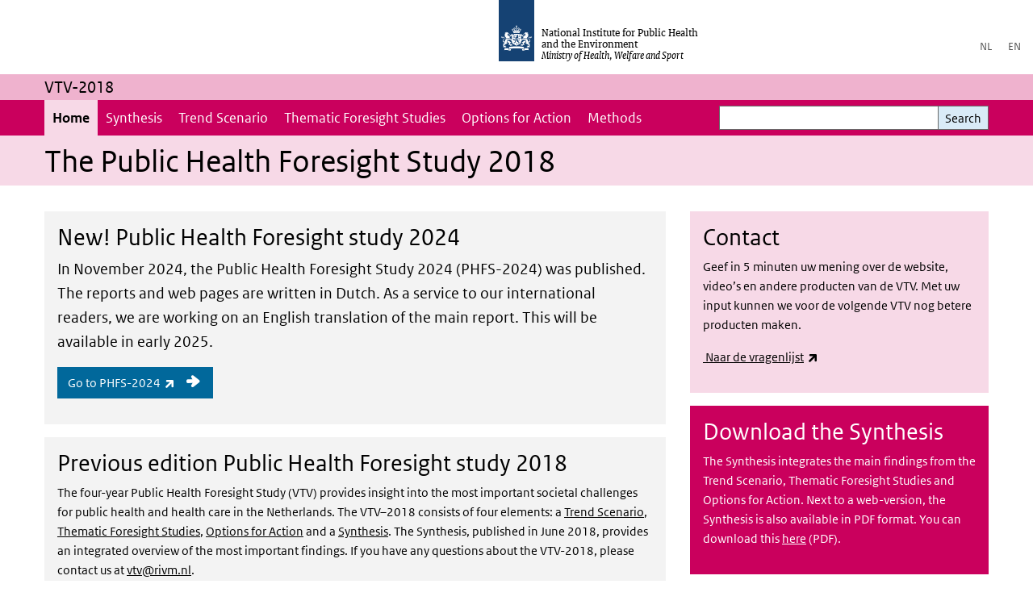

--- FILE ---
content_type: text/html; charset=UTF-8
request_url: https://www.vtv2018.nl/en
body_size: 27176
content:
<!DOCTYPE html>
<html lang="en" dir="ltr">
  <head>
    <meta charset="utf-8" />
<link rel="canonical" href="http://www.vtv2018.nl/en" />
<link rel="shortlink" href="http://www.vtv2018.nl/en" />
<link rel="apple-touch-icon" sizes="180x180" href="/themes/custom/sdv_theme/favicon_180x180.png" />
<meta name="twitter:card" content="summary_large_image" />
<meta name="msapplication-tileimage" content="/themes/custom/sdv_theme/favicon.png" />
<meta name="MobileOptimized" content="width" />
<meta name="HandheldFriendly" content="true" />
<meta name="viewport" content="width=device-width, initial-scale=1.0" />
<meta http-equiv="x-ua-compatible" content="ie=edge" />
<link rel="icon" href="/themes/custom/sdv_theme/favicon.ico" type="image/vnd.microsoft.icon" />
<link rel="alternate" hreflang="en" href="http://www.vtv2018.nl/en" />
<link rel="alternate" hreflang="nl" href="http://www.vtv2018.nl/" />

    <title>The Public Health Foresight Study 2018 | Volksgezondheid Toekomst Verkenning</title>
    <link rel="stylesheet" media="all" href="/sites/default/files/css/css_PJAeFJh5cZ5MWuZ-H2xNxHgzECVueuVIsVLAVo6so2E.css?delta=0&amp;language=en&amp;theme=sdv_theme&amp;include=eJxNjW0KwyAQBS8keiRZ41LXaLT70cbbt5SG9s-DGRheGkNFGWZkqrsUIxGl2gJbWm4bjCGzTWgeKpwOT2107Jf7oqt3Q17RKILp2EafDRXDP7gJDLf3UZGr_hlvx7TUSApmJ0sUe0gg6B6ETwmf9X1ka_gCsZRGkw" />
<link rel="stylesheet" media="all" href="/sites/default/files/css/css_O3p3uLBqBYQDyUONynVKkMYiRDLf5yo6ipIOBSyOiNo.css?delta=1&amp;language=en&amp;theme=sdv_theme&amp;include=eJxNjW0KwyAQBS8keiRZ41LXaLT70cbbt5SG9s-DGRheGkNFGWZkqrsUIxGl2gJbWm4bjCGzTWgeKpwOT2107Jf7oqt3Q17RKILp2EafDRXDP7gJDLf3UZGr_hlvx7TUSApmJ0sUe0gg6B6ETwmf9X1ka_gCsZRGkw" />
<link rel="stylesheet" media="print" href="/sites/default/files/css/css_TwWO3He2EUbcdm1Y2-X0FHvioU21oU0rRGllHYMu70M.css?delta=2&amp;language=en&amp;theme=sdv_theme&amp;include=eJxNjW0KwyAQBS8keiRZ41LXaLT70cbbt5SG9s-DGRheGkNFGWZkqrsUIxGl2gJbWm4bjCGzTWgeKpwOT2107Jf7oqt3Q17RKILp2EafDRXDP7gJDLf3UZGr_hlvx7TUSApmJ0sUe0gg6B6ETwmf9X1ka_gCsZRGkw" />

    <script src="/themes/custom/bootstrap_rijkshuisstijl/js/jquery.min.js?v=3.7.1"></script>

  </head>
  <body>
  <a id="back-to-top-focus" tabindex="-1"></a>
  <nav id="skipnav" class="skipnav list-group">
    <a href="#main-title" class="sr-only sr-only-focusable list-group-item-info">Skip to main content</a>
    <a href="#navbar-main" class="sr-only sr-only-focusable list-group-item-info">Skip to main navigation</a>
  </nav>
    <script type="text/javascript">
// <![CDATA[
(function(window, document, dataLayerName, id) {
window[dataLayerName]=window[dataLayerName]||[],window[dataLayerName].push({start:(new Date).getTime(),event:"stg.start"});var scripts=document.getElementsByTagName('script')[0],tags=document.createElement('script');
function stgCreateCookie(a,b,c){var d="";if(c){var e=new Date;e.setTime(e.getTime()+24*c*60*60*1e3),d="; expires="+e.toUTCString();f=""}document.cookie=a+"="+b+d+f+"; path=/"}
var isStgDebug=(window.location.href.match("stg_debug")||document.cookie.match("stg_debug"))&&!window.location.href.match("stg_disable_debug");stgCreateCookie("stg_debug",isStgDebug?1:"",isStgDebug?14:-1);
var qP=[];dataLayerName!=="dataLayer"&&qP.push("data_layer_name="+dataLayerName);isStgDebug&&qP.push("stg_debug");var qPString=qP.length>0?("?"+qP.join("&")):"";
tags.async=!0,tags.src="https://statistiek.rijksoverheid.nl/containers/"+id+".js"+qPString,scripts.parentNode.insertBefore(tags,scripts);
!function(a,n,i){a[n]=a[n]||{};for(var c=0;c<i.length;c++)!function(i){a[n][i]=a[n][i]||{},a[n][i].api=a[n][i].api||function(){var a=[].slice.call(arguments,0);"string"==typeof a[0]&&window[dataLayerName].push({event:n+"."+i+":"+a[0],parameters:[].slice.call(arguments,1)})}}(i[c])}(window,"ppms",["tm","cm"])
})(window, document, 'dataLayer', '8d1db5dd-2d04-4aff-9db2-fed037b857e2');
// ]]>
</script><noscript><iframe src="https://statistiek.rijksoverheid.nl/containers/8d1db5dd-2d04-4aff-9db2-fed037b857e2/noscript.html" title="Piwik PRO embed snippet" height="0" width="0" style="display:none;visibility:hidden" aria-hidden="true"></iframe></noscript>
      <div class="dialog-off-canvas-main-canvas" data-off-canvas-main-canvas>
    

<div class="layout-container">

  
          
  
<header id="header" class="header   ">
  <div class="logo">
                  <img src="/themes/custom/sdv_theme/logo.svg" width="44" height="77" alt="Government logo" class="logo-image" />
              <span class="wordmark">
      <span class="sender xs-sr-only sm-sr-only d-md-block d-lg-block d-xl-block">National Institute for Public Health and the Environment</span>
      <span class="secondary-sender xs-sr-only sm-sr-only d-md-block d-lg-block d-xl-block">Ministry of Health, Welfare and Sport</span>
    </span>
  </div>
  </header>
  
  <div class="navbar-topnav">
    <div class="container">
      <div class="topnavwrapper">
        
              <ul class="menu top-navigation navbar-nav">
                    <li class="nav-item">
                                        <a href="https://www.vtv2018.nl/"  class="nav-link">NL</a>
              </li>
                <li class="nav-item">
                                        <a href="https://www.vtv2018.nl/en"  class="nav-link">EN</a>
              </li>
        </ul>
  


        
      </div>
    </div>
  </div>

                    <div class="navbar-titlebar">
          <div class="container">
            VTV-2018 
          </div>
        </div>
      
      <div class="parentnav">
        <div class="navspan">
          <nav class="navbar-nav navbar-expand-lg navbar-full navbar-branded navbar-border" id="navbar-main">
            <div class="container">

              <div class="buttons">
                <button class="navbar-toggler icon-menu" id="menuButton" type="button" data-toggle="collapse" data-target="#navbarResponsive" aria-controls="navbarResponsive" aria-expanded="false">Menu
                </button>

                                <div class="collapse d-lg-flex clearfix" id="navbarResponsive">
                                

                          <ul class="navbar-nav">
        
                    <li class="nav-item active">
                              <a href="/en/node/11" class="nav-item active nav-link is-active" data-drupal-link-system-path="node/11">Home</a>
            </li>
                <li class="nav-item">
                              <a href="/en/node/721" title="Synthese" class="nav-item nav-link" data-drupal-link-system-path="node/721">Synthesis</a>
            </li>
                <li class="nav-item">
                              <a href="/en/node/4" class="nav-item nav-link" data-drupal-link-system-path="node/4">Trend Scenario</a>
            </li>
                <li class="nav-item">
                              <a href="/en/node/341" class="nav-item nav-link" data-drupal-link-system-path="node/341">Thematic Foresight Studies</a>
            </li>
                <li class="nav-item">
                              <a href="/en/options-for-actions-for-3-challenges" class="nav-item nav-link" data-drupal-link-system-path="node/651">Options for Action</a>
            </li>
                <li class="nav-item">
                              <a href="/en/node/991" class="nav-item nav-link" data-drupal-link-system-path="node/991">Methods</a>
            </li>
        </ul>
  



  

  

                  
              <ul class="menu top-navigation navbar-nav">
                    <li class="nav-item">
                                        <a href="https://www.vtv2018.nl/"  class="nav-link">NL</a>
              </li>
                <li class="nav-item">
                                        <a href="https://www.vtv2018.nl/en"  class="nav-link">EN</a>
              </li>
        </ul>
  


                </div>
                
                                <button class="navbar-toggler navbar-toggler-right auto-sm icon-zoek collapsed" id="searchButton" type="button" data-toggle="collapse" data-target="#searchformResponsive" aria-controls="searchformResponsive" aria-expanded="false"><span class="sr-only">Search form</span>
                </button>
                
                <div class="collapse d-lg-flex clearfix" id="searchformResponsive">
                                      <div class="nav-search">
            <form action="/en/search" method="get" id="views-exposed-form-zoekresultaten-page-search-dummy" accept-charset="UTF-8" novalidate>
  <div class="form-inline">
  
<div class="js-form-item js-form-type-search form-type-search js-form-item-search form-item-search">
      <label for="edit-search">Search</label>
        <div class="search-wrapper">
  <input data-drupal-selector="edit-search" type="search" id="edit-search" name="search" value="" size="30" maxlength="128" class="form-search form-control">
</div>

        </div>
<div data-drupal-selector="edit-actions" class="form-actions js-form-wrapper form-group" id="edit-actions">
<button data-drupal-selector="edit-submit-zoekresultaten" type="submit" id="edit-submit-zoekresultaten" class="button js-form-submit form-submit btn btn-primary">Search</button>
</div>

</div>

</form>

  
  </div>

                                  </div>

              </div>

            </div>
          </nav>
        </div>

    
                <nav  class="navbar-nav navbar-branded-light">
        <div class="container">
        
                   <a id="main-title" tabindex="-1"></a>                                              <h1>The Public Health Foresight Study 2018</h1>
                  
        
        </div>
      </nav>
      
      
        <div data-drupal-messages-fallback class="hidden"></div>

  

  

  <main role="main">

  <div class="layout-local">
          
  
  </div>

  <div class="layout-content" id="top">
          <div class="views-element-container" id="block-views-block-back-to-top-block-link">
  
    
      <div><div class="view view-back-to-top view-id-back_to_top view-display-id-block_link js-view-dom-id-4046ad4372475a2ad0a65d745912c6b0914e7530e37523461a5c0d6d0d9390bc">
  
    
      
  
    
  <div class="view-more">
    </div>

    </div>
</div>

  </div>
      



<article class="sdv-landingspagina full">

      
  
  
        
  <div class="container">
    <div class="row">

      <div class="col-lg-12">
        <div class="row">

          
          <div class="col-lg-8 ">

          
          
          
                      



  
  


  <div class="par content-block-wrapper bg-gray-lightest">


<div class="container container-spacer-sm content with-background clearfix" data-color="bg-gray-lightest">
    
                            
                <h2>New! Public Health Foresight study 2024</h2>

<p class="lead">In November 2024, the Public Health Foresight Study 2024 (PHFS-2024) was published. The reports and web pages are written in Dutch. As a service to our international readers, we are working on an English translation of the main report. This will be available in early 2025.&nbsp;</p>

<p><span class="cta-button cta-button-alt"><a href="https://www.volksgezondheidtoekomstverkenning.nl/vtv-2024">Go to PHFS-2024</a></span></p>


          
      </div>
</div>




  
  


  <div class="par content-block-wrapper bg-gray-lightest">


<div class="container container-spacer-sm content with-background clearfix" data-color="bg-gray-lightest">
    
                            
                <h2><span><span><span>Previous edition Public Health Foresight study 2018 </span></span></span></h2>

<p>The four-year Public Health Foresight Study (VTV) provides insight into the most important societal challenges for public health and health care in the Netherlands. The VTV–2018 consists of four elements: a <a href="https://www.vtv2018.nl/en/node/4">Trend Scenario</a>, <a href="https://www.vtv2018.nl/en/node/441">Thematic Foresight Studies</a>, <a href="/en/handelingsopties">Options for Action</a> and a <a href="https://www.vtv2018.nl/en/node/721">Synthesis</a>. The Synthesis, published in June 2018, provides an integrated overview of the most important findings. If you have any questions about the VTV-2018, please contact us at <a href="vtv2018@rivm.nl">vtv@rivm.nl</a>.</p>


          
      </div>
</div>




  
  


  <div class="par content-block-wrapper bg-dark-blue">


<div class="container container-spacer-sm content with-background clearfix" data-color="bg-dark-blue">
    
                  <h3 class="content-block-title icons-txt par-title ">State Secretary receives Public Health Foresight Study</h3>
          
                <div data-embed-button="afbeelding" data-entity-embed-display="entity_reference:media_thumbnail" data-entity-embed-display-settings="{&quot;image_style&quot;:&quot;medium&quot;,&quot;image_link&quot;:&quot;&quot;}" data-entity-type="media" data-entity-uuid="ce34698f-f68a-49eb-a7e4-625b1460b13d" class="align-left embedded-entity" data-langcode="en">    

<img loading="lazy" src="/sites/default/files/styles/medium/public/2018-06/aanbieding_1.jpg?itok=pfwBIPmw" width="220" height="199" alt class="single-image image-style-medium">


</div>


<p>On June 19, Paul Blokhuis, State Secretary for Health, Welfare and Sport, received the Public Health Foresight Study.</p>

<p><a href="https://www.rivm.nl/en/Documents_and_publications/Common_and_Present/Newsmessages/2018/Our_future_Public_Health_ageing_healthily_but_also_major_future_challenges">Read this news item (in English) at www.rivm.nl </a></p>


          
      </div>
</div>




  
  


  <div class="par content-block-wrapper bg-dark-blue-lightest">


<div class="container container-spacer-sm content with-background clearfix" data-color="bg-dark-blue-lightest">
    
                  <h2 class="content-block-title icons-txt par-title ">About the Public Health Foresight Study</h2>
          
                <p><span><span>The Public Health Foresight Study is a product of the National Institute for Public Health and the Environment (RIVM). It is commissioned by the Ministry of Health, Welfare and Sport. Various stakeholders from policy, research and health care practice are consulted by RIVM for the production of the Public Health Foresight Study.</span></span></p>


          
      </div>
</div>
  


<div class="sharing-wrapper">
  <div class="container container-spacer-sm">
        <hr>
    <div class="row">
  <div class="col-sm-12">
    <ul class="common">
            <li>
        <a href="https://www.facebook.com/sharer.php?u=https%3A//www.vtv2018.nl/en/node/11" class="icon icon-facebook facebook" title="Share this page by Facebook"><span>Facebook</span></a>
      </li>
                  <li>
        <a href="https://x.com/intent/post?url=https%3A//www.vtv2018.nl/en/node/11" class="icon icon-x-twitter twitter" title="Share this page by X"><span>X</span></a>
      </li>
                  <li>
        <a href="https://www.linkedin.com/sharing/share-offsite/?url=https%3A//www.vtv2018.nl/en/node/11&amp;mini=true" class="icon icon-linked-in linkedin" title="Share this page by LinkedIn"><span>LinkedIn</span></a>
      </li>
                      </ul>
  </div>
</div>

  </div>
</div>

          
                    <div class="comments">
            
          </div>
          
          </div>

                <aside class="col-lg-4" role="complementary">

          
          



  
  


  <div class="par content-block-wrapper bg-brand-lightest">


<div class="container container-spacer-sm content with-background clearfix" data-color="bg-brand-lightest">
    
                  <h2 class="content-block-title icons-txt par-title ">Contact</h2>
          
                <drupal-entity data-align="right" data-embed-button="afbeelding" data-entity-embed-display="entity_reference:media_thumbnail" data-entity-embed-display-settings="{&quot;image_style&quot;:&quot;thumbnail&quot;,&quot;image_link&quot;:&quot;&quot;}" data-entity-type="media" data-entity-uuid="32456e63-2ec7-4d26-80f7-2782f65787d3"></drupal-entity>

<p><span><span>Geef in 5 minuten uw mening over de website, video’s en andere producten van de VTV. Met uw input kunnen we voor de volgende VTV nog betere producten maken.</span></span></p>

<p><a href="https://www.formdesk.com/rivm/VTV-producten"><span><span> </span></span><span><span><span>Naar de vragenlijst</span></span></span></a></p>

          
      </div>
</div>




  
  


  <div class="par content-block-wrapper bg-brand">


<div class="container container-spacer-sm content with-background clearfix" data-color="bg-brand">
    
                  <h2 class="content-block-title icons-txt par-title ">Download the Synthesis</h2>
          
                <p><span><span>The Synthesis integrates the main findings from the Trend Scenario, Thematic Foresight Studies and Options for Action. Next to a web-version, the Synthesis is also available in PDF format. You can download this <a href="http://www.vtv2018.nl/sites/default/files/2018-11/LR_116406_010947_VTV_kernboodschappen_ENG_V5.pdf">here</a> (PDF).</span></span></p>


          
      </div>
</div>
  




  <div class="par links-wrapper rivm-style">

    <div class="container container-spacer-sm" data-color="">
  
            <h3 class="sr-only links-title icons-txt par-title ">Nieuw</h3>
                <ul  class="list-group simple">
            <li>
                  <a href="/en/node/591" class="list-group-item icon-pijl-rechts">
            Key messages
          </a>
              </li>
            <li>
                  <a href="https://www.vtv2018.nl/en/node/721" class="list-group-item icon-pijl-rechts">
            Synthesis
          </a>
              </li>
            <li>
                  <a href="https://www.vtv2018.nl/en/handelingsopties" class="list-group-item icon-pijl-rechts">
            Options for action
          </a>
              </li>
          </ul>
  
      </div>
</div>





  
    


  <div class="par content-block-wrapper bg-dark-blue">


<div class="container container-spacer-sm content with-background clearfix" data-color="bg-dark-blue">
    
                  <h3 class="content-block-title icons-txt par-title icon-gallery">SDGs and PHFS-2018</h3>
          
                <p>Bekijk de infographic over de Sustainable Development Goals (SDGs) en de VTV-2018.</p>

<a href="https://www.vtv2018.nl/infographic-sdg-en-vtv" target="1"><div data-embed-button="afbeelding" data-entity-embed-display="entity_reference:media_thumbnail" data-entity-embed-display-settings="{&quot;image_style&quot;:&quot;&quot;,&quot;image_link&quot;:&quot;&quot;}" data-entity-type="media" data-entity-uuid="34db9a91-2a3d-4c06-a870-6d79ad25af87" class="align-left embedded-entity" data-langcode="en">    

<img loading="lazy" src="/sites/default/files/2019-02/infographic_sdg_voor_website_vtv2018_uitsnede.jpg" width="598" height="520" alt>

</div>
</a>


          
      </div>
</div>




  
  


  <div class="par content-block-wrapper bg-brand-lightest">


<div class="container container-spacer-sm content with-background clearfix" data-color="bg-brand-lightest">
    
                  <h2 class="content-block-title icons-txt par-title ">Zie ook</h2>
          
                <ul>
	<li><a href="https://www.vtv2018.nl/document/factsheet-vtv-2018-mei-2017">Factsheet 'VTV-2018 in het kort'</a></li>
	<li><a href="http://www.eengezondernederland.nl/">VTV-2014 'Een gezonder Nederland'</a></li>
	<li><a href="http://www.staatvenz.nl/">De Staat van Volksgezondheid en Zorg</a></li>
	<li><a href="http://www.vzinfo.nl/">Volksgezondheidenzorg.info</a></li>
	<li><a href="http://www.rivm.nl/">RIVM.nl</a></li>
</ul>


          
      </div>
</div>


          
        </aside>
        
        </div>
      </div>
    
    </div>
  </div>

</article>




  <div id="block-deeldezepagina" class="sharing-wrapper">
  <div class="container container-spacer-sm">
          <div class="row">
      <div class="col-sm-12">
        <h2>Share this page</h2>
      </div>
    </div>
          <hr>
          <div class="row">
  <div class="col-sm-12">
    <ul class="common">
            <li>
        <a href="https://www.facebook.com/sharer.php?u=https%3A//www.vtv2018.nl/en/node/11" class="icon icon-facebook facebook" title="Share this page by Facebook"><span>Facebook</span></a>
      </li>
                  <li>
        <a href="https://x.com/intent/post?url=https%3A//www.vtv2018.nl/en/node/11" class="icon icon-x-twitter twitter" title="Share this page by X"><span>X</span></a>
      </li>
                  <li>
        <a href="https://www.linkedin.com/sharing/share-offsite/?url=https%3A//www.vtv2018.nl/en/node/11&amp;mini=true" class="icon icon-linked-in linkedin" title="Share this page by LinkedIn"><span>LinkedIn</span></a>
      </li>
                  <li>
        <a href="https://wa.me/send?text=https%3A//www.vtv2018.nl/en/node/11" data-action="share/whatsapp/share" class="icon icon-whatsapp whatsapp" target="_blank" title="Share this page by WhatsApp"><span>WhatsApp</span></a>
      </li>
                  <li>
        <a href="mailto:?body=https%3A//www.vtv2018.nl/en/node/11" class="icon icon-email email" title="Share this page by Email"><span>Email</span></a>
      </li>
          </ul>
  </div>
</div>

      </div>
</div>

  
  </div>

</main>

      <footer class="footer ">
  <div class="container">
    <div class="row">
      
                    <div class="col-sm-3">
<div aria-labelledby="block-voet-menu" id="block-voet" class="block block-menu navigation menu--footer">
      
  <h2 id="block-voet-menu">Service</h2>
  

        
              <ul class="navbar-nav">
                    <li class="nav-item">
                                        <a href="/en/node/231"  class="nav-link">Frequently asked questions (in Dutch)</a>
              </li>
                <li class="nav-item">
                                        <a href="/en/contact"  title="Contact" class="nav-link">Contact</a>
              </li>
                <li class="nav-item">
                                        <a href="/en/cookies"  title="Cookies VTV2018" class="nav-link">Cookies</a>
              </li>
                <li class="nav-item">
                                        <a href="https://www.vtv2018.nl/disclaimer"  title="Disclaimer VTV2018" class="nav-link">Disclaimer (in Dutch)</a>
              </li>
                <li class="nav-item">
                                        <a href="/en/node/1281"  class="nav-link">Toegankelijkheid</a>
              </li>
        </ul>
  


  </div>
</div>
<div class="col-sm-3">
<div aria-labelledby="block-footer2-menu" id="block-footer2" class="block block-menu navigation menu--footer-2">
      
  <h2 id="block-footer2-menu">About this site</h2>
  

        
              <ul class="navbar-nav">
                    <li class="nav-item">
                                        <a href="/en/node/10"  title="About this study" class="nav-link">About this study</a>
              </li>
                <li class="nav-item">
                                        <a href="/en/node/31"  title="Who contributes to this study" class="nav-link">Who contributes to this study</a>
              </li>
                <li class="nav-item">
                                        <a href="/en/node/251"  title="Archive (in Dutch)" class="nav-link">Archive (in Dutch)</a>
              </li>
                <li class="nav-item">
                                        <a href="/en/node/1101"  class="nav-link">Downloads</a>
              </li>
        </ul>
  


  </div>
</div>

  
          </div>
  </div>
</footer>
  
    </div>   
</div>
  </div>

    
    <script type="application/json" data-drupal-selector="drupal-settings-json">{"path":{"baseUrl":"\/","pathPrefix":"en\/","currentPath":"node\/11","currentPathIsAdmin":false,"isFront":true,"currentLanguage":"en"},"pluralDelimiter":"\u0003","suppressDeprecationErrors":true,"ajaxPageState":{"libraries":"[base64]","theme":"sdv_theme","theme_token":null},"ajaxTrustedUrl":{"\/en\/search":true},"sdv_ckeditor":{"headings":[{"model":"htmlDivBgBrandLightest","view":{"name":"div","classes":"bg-brand-lightest blockPadding"},"priority":"normal"},{"model":"spanCTA","view":{"name":"span","classes":"cta-button"},"priority":"low"},{"model":"spanCTAAlternative","view":{"name":"span","classes":"cta-button cta-button-alt"},"priority":"high"},{"model":"spanCTAAlternative2","view":{"name":"span","classes":"cta-button cta-button-alt-2"},"priority":"high"},{"model":"htmlPre","view":{"name":"pre","classes":""},"priority":"normal"},{"model":"spanAlignCenter","view":{"name":"span","classes":"text-align-center w100"},"priority":"normal"},{"model":"spanAlignRight","view":{"name":"span","classes":"text-align-right w100"},"priority":"normal"}]},"splunkRum":{"enabled":true,"realm":"eu0","accessToken":"yzJiuhjZ3aU0pZza0xq-aA","applicationName":"rivmweb","deploymentEnvironment":"rivmweb-acc"},"data":{"extlink":{"extTarget":false,"extTargetAppendNewWindowLabel":"(opens in a new window)","extTargetNoOverride":false,"extNofollow":false,"extTitleNoOverride":false,"extNoreferrer":false,"extFollowNoOverride":false,"extClass":"ext","extLabel":"(link is external)","extImgClass":false,"extSubdomains":false,"extExclude":"vtv2018\\.nl","extInclude":"mailing\\?cid=[0-9]+\\\u0026mid=[0-9]+","extCssExclude":"","extCssInclude":"","extCssExplicit":"","extAlert":false,"extAlertText":"This link will take you to an external web site. We are not responsible for their content.","extHideIcons":false,"mailtoClass":"0","telClass":"tel","mailtoLabel":"(link sends email)","telLabel":"(link is a phone number)","extUseFontAwesome":true,"extIconPlacement":"append","extPreventOrphan":false,"extFaLinkClasses":"ext","extFaMailtoClasses":"fa fa-envelope-o","extAdditionalLinkClasses":"","extAdditionalMailtoClasses":"","extAdditionalTelClasses":"","extFaTelClasses":"fa fa-phone","whitelistedDomains":[],"extExcludeNoreferrer":""}},"user":{"uid":0,"permissionsHash":"17d76928126e87870f64a7ccf414a0e185daacf93a504cda4a01fd553c01f6db"}}</script>
<script src="/sites/default/files/js/js_qNtJ63aALRNtUDNn5rynA57JOMKFlnYmPei8cFrT5tw.js?scope=footer&amp;delta=0&amp;language=en&amp;theme=sdv_theme&amp;include=eJx1jWsKwzAMgy-ULkcKeZTErRMH2wnd7QdbodDRf5I-IQUiFWXfHcO2SxkgorChzUjBo1kPRWi7TTy6x9dpjaTpAoQIuro4RKna035RgVxi8axi16MTq4sy7-SSz2SplJbfBLT83HOV-O-6kgK1ezp1on_TUCMdR9sdj2pPCQ30A-0gbdM"></script>
<script src="https://cdn.signalfx.com/o11y-gdi-rum/latest/splunk-otel-web.js "></script>
<script src="/sites/default/files/js/js_6AWsssPJypdt4I83_kic9Vd7xpY1-68n5BTrceJGtPk.js?scope=footer&amp;delta=2&amp;language=en&amp;theme=sdv_theme&amp;include=eJx1jWsKwzAMgy-ULkcKeZTErRMH2wnd7QdbodDRf5I-IQUiFWXfHcO2SxkgorChzUjBo1kPRWi7TTy6x9dpjaTpAoQIuro4RKna035RgVxi8axi16MTq4sy7-SSz2SplJbfBLT83HOV-O-6kgK1ezp1on_TUCMdR9sdj2pPCQ30A-0gbdM"></script>

  </body>
</html>
